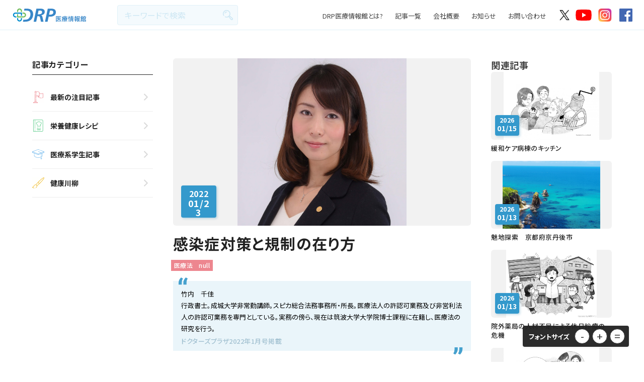

--- FILE ---
content_type: text/html; charset=UTF-8
request_url: https://www.drp.ne.jp/pickup_article/%E6%84%9F%E6%9F%93%E7%97%87%E5%AF%BE%E7%AD%96%E3%81%A8%E8%A6%8F%E5%88%B6%E3%81%AE%E5%9C%A8%E3%82%8A%E6%96%B9/
body_size: 58234
content:
<!DOCTYPE HTML>
<html lang="ja-JP">
<head>
	<meta charset="UTF-8">
	<meta http-equiv="Content-Type" content="text/html;charset=UTF-8">
	<meta name="description" content="DRP Healthcare magazineに掲載している、健康増進に役立つさまざま記事をピックアップし、公開しています。 また、健康レシピや読者の皆さまにご参加いただく健康川柳、レシピコンテストなどのコンテンツもございます。">
	<meta name="keywords" content="ドクターズプラザ,DRP,医療情報館,健康レシピ,健康川柳,情報信頼性評価制度,健康情報誌,女子大生レシピ">
	<meta name="viewport" content="width=device-width,user-scalable=yes,maximum-scale=2">
	<title>感染症対策と規制の在り方 | 	DRP医療情報館</title>
	<!-- ! css -->
	<link rel="stylesheet" type="text/css" href="https://www.drp.ne.jp/wp-content/themes/drp/css/library/slick.css">
	<link rel="stylesheet" type="text/css" href="https://www.drp.ne.jp/wp-content/themes/drp/css/library/slick-theme.css">
	<link rel="stylesheet" type="text/css" href="/wp-content/uploads/drp/css/style--web.css?20260127-1400">
	
	<!-- ! script -->
	<script src="//ajax.googleapis.com/ajax/libs/jquery/1.11.0/jquery.min.js"></script>
  <link rel="stylesheet" href="https://maxcdn.bootstrapcdn.com/font-awesome/4.7.0/css/font-awesome.min.css">
	<script src="//jpostal-1006.appspot.com/jquery.jpostal.js" type="text/javascript"></script>
	
	<!-- ! font -->
  <link href="https://fonts.googleapis.com/css?family=Lato" rel="stylesheet">
  <link href="https://fonts.googleapis.com/css2?family=Noto+Sans+JP:wght@300;400;500;700;900&display=swap" rel="stylesheet">
  
  
	

  <link rel="shortcut icon" href="https://www.drp.ne.jp/wp-content/themes/drp/img/favicon.ico">
  <link rel="apple-touch-icon" href="https://www.drp.ne.jp/wp-content/themes/drp/apple-touch-icon.png">
	<link rel="icon" href="https://www.drp.ne.jp/wp-content/themes/drp/img/favicon.png">
	

  <script src="https://www.drp.ne.jp/wp-content/themes/drp/js/all.js"></script>
  <script src="https://www.drp.ne.jp/wp-content/themes/drp/js/area_list.js"></script>
  <script src="https://www.drp.ne.jp/wp-content/themes/drp/js/slider.js"></script>
  <script src="https://www.drp.ne.jp/wp-content/themes/drp/js/jquery.inview.js"></script>
  <script src="https://www.drp.ne.jp/wp-content/themes/drp/js/map.js"></script>
  <script src="https://www.drp.ne.jp/wp-content/themes/drp/js/slick.min.js"></script>
  
  <script>
	  (function(i,s,o,g,r,a,m){i['GoogleAnalyticsObject']=r;i[r]=i[r]||function(){
	  (i[r].q=i[r].q||[]).push(arguments)},i[r].l=1*new Date();a=s.createElement(o),
	  m=s.getElementsByTagName(o)[0];a.async=1;a.src=g;m.parentNode.insertBefore(a,m)
	  })(window,document,'script','https://www.google-analytics.com/analytics.js','ga');
	
	  ga('create', 'UA-34135149-2', 'auto');
	  ga('send', 'pageview');
	
	</script>
  <meta name='robots' content='max-image-preview:large' />
<link rel='dns-prefetch' href='//static.addtoany.com' />
<link rel='dns-prefetch' href='//maps.googleapis.com' />
<script type="text/javascript">
/* <![CDATA[ */
window._wpemojiSettings = {"baseUrl":"https:\/\/s.w.org\/images\/core\/emoji\/15.0.3\/72x72\/","ext":".png","svgUrl":"https:\/\/s.w.org\/images\/core\/emoji\/15.0.3\/svg\/","svgExt":".svg","source":{"concatemoji":"https:\/\/www.drp.ne.jp\/wp-includes\/js\/wp-emoji-release.min.js?ver=6.5.7"}};
/*! This file is auto-generated */
!function(i,n){var o,s,e;function c(e){try{var t={supportTests:e,timestamp:(new Date).valueOf()};sessionStorage.setItem(o,JSON.stringify(t))}catch(e){}}function p(e,t,n){e.clearRect(0,0,e.canvas.width,e.canvas.height),e.fillText(t,0,0);var t=new Uint32Array(e.getImageData(0,0,e.canvas.width,e.canvas.height).data),r=(e.clearRect(0,0,e.canvas.width,e.canvas.height),e.fillText(n,0,0),new Uint32Array(e.getImageData(0,0,e.canvas.width,e.canvas.height).data));return t.every(function(e,t){return e===r[t]})}function u(e,t,n){switch(t){case"flag":return n(e,"\ud83c\udff3\ufe0f\u200d\u26a7\ufe0f","\ud83c\udff3\ufe0f\u200b\u26a7\ufe0f")?!1:!n(e,"\ud83c\uddfa\ud83c\uddf3","\ud83c\uddfa\u200b\ud83c\uddf3")&&!n(e,"\ud83c\udff4\udb40\udc67\udb40\udc62\udb40\udc65\udb40\udc6e\udb40\udc67\udb40\udc7f","\ud83c\udff4\u200b\udb40\udc67\u200b\udb40\udc62\u200b\udb40\udc65\u200b\udb40\udc6e\u200b\udb40\udc67\u200b\udb40\udc7f");case"emoji":return!n(e,"\ud83d\udc26\u200d\u2b1b","\ud83d\udc26\u200b\u2b1b")}return!1}function f(e,t,n){var r="undefined"!=typeof WorkerGlobalScope&&self instanceof WorkerGlobalScope?new OffscreenCanvas(300,150):i.createElement("canvas"),a=r.getContext("2d",{willReadFrequently:!0}),o=(a.textBaseline="top",a.font="600 32px Arial",{});return e.forEach(function(e){o[e]=t(a,e,n)}),o}function t(e){var t=i.createElement("script");t.src=e,t.defer=!0,i.head.appendChild(t)}"undefined"!=typeof Promise&&(o="wpEmojiSettingsSupports",s=["flag","emoji"],n.supports={everything:!0,everythingExceptFlag:!0},e=new Promise(function(e){i.addEventListener("DOMContentLoaded",e,{once:!0})}),new Promise(function(t){var n=function(){try{var e=JSON.parse(sessionStorage.getItem(o));if("object"==typeof e&&"number"==typeof e.timestamp&&(new Date).valueOf()<e.timestamp+604800&&"object"==typeof e.supportTests)return e.supportTests}catch(e){}return null}();if(!n){if("undefined"!=typeof Worker&&"undefined"!=typeof OffscreenCanvas&&"undefined"!=typeof URL&&URL.createObjectURL&&"undefined"!=typeof Blob)try{var e="postMessage("+f.toString()+"("+[JSON.stringify(s),u.toString(),p.toString()].join(",")+"));",r=new Blob([e],{type:"text/javascript"}),a=new Worker(URL.createObjectURL(r),{name:"wpTestEmojiSupports"});return void(a.onmessage=function(e){c(n=e.data),a.terminate(),t(n)})}catch(e){}c(n=f(s,u,p))}t(n)}).then(function(e){for(var t in e)n.supports[t]=e[t],n.supports.everything=n.supports.everything&&n.supports[t],"flag"!==t&&(n.supports.everythingExceptFlag=n.supports.everythingExceptFlag&&n.supports[t]);n.supports.everythingExceptFlag=n.supports.everythingExceptFlag&&!n.supports.flag,n.DOMReady=!1,n.readyCallback=function(){n.DOMReady=!0}}).then(function(){return e}).then(function(){var e;n.supports.everything||(n.readyCallback(),(e=n.source||{}).concatemoji?t(e.concatemoji):e.wpemoji&&e.twemoji&&(t(e.twemoji),t(e.wpemoji)))}))}((window,document),window._wpemojiSettings);
/* ]]> */
</script>
<style id='wp-emoji-styles-inline-css' type='text/css'>

	img.wp-smiley, img.emoji {
		display: inline !important;
		border: none !important;
		box-shadow: none !important;
		height: 1em !important;
		width: 1em !important;
		margin: 0 0.07em !important;
		vertical-align: -0.1em !important;
		background: none !important;
		padding: 0 !important;
	}
</style>
<link rel='stylesheet' id='wp-block-library-css' href='https://www.drp.ne.jp/wp-includes/css/dist/block-library/style.min.css?ver=6.5.7' type='text/css' media='all' />
<link rel='stylesheet' id='vk-filter-search-style-css' href='https://www.drp.ne.jp/wp-content/plugins/vk-filter-search/inc/filter-search/package/build/style.css?ver=2.11.2.0.0.0' type='text/css' media='all' />
<style id='classic-theme-styles-inline-css' type='text/css'>
/*! This file is auto-generated */
.wp-block-button__link{color:#fff;background-color:#32373c;border-radius:9999px;box-shadow:none;text-decoration:none;padding:calc(.667em + 2px) calc(1.333em + 2px);font-size:1.125em}.wp-block-file__button{background:#32373c;color:#fff;text-decoration:none}
</style>
<style id='global-styles-inline-css' type='text/css'>
body{--wp--preset--color--black: #000000;--wp--preset--color--cyan-bluish-gray: #abb8c3;--wp--preset--color--white: #ffffff;--wp--preset--color--pale-pink: #f78da7;--wp--preset--color--vivid-red: #cf2e2e;--wp--preset--color--luminous-vivid-orange: #ff6900;--wp--preset--color--luminous-vivid-amber: #fcb900;--wp--preset--color--light-green-cyan: #7bdcb5;--wp--preset--color--vivid-green-cyan: #00d084;--wp--preset--color--pale-cyan-blue: #8ed1fc;--wp--preset--color--vivid-cyan-blue: #0693e3;--wp--preset--color--vivid-purple: #9b51e0;--wp--preset--gradient--vivid-cyan-blue-to-vivid-purple: linear-gradient(135deg,rgba(6,147,227,1) 0%,rgb(155,81,224) 100%);--wp--preset--gradient--light-green-cyan-to-vivid-green-cyan: linear-gradient(135deg,rgb(122,220,180) 0%,rgb(0,208,130) 100%);--wp--preset--gradient--luminous-vivid-amber-to-luminous-vivid-orange: linear-gradient(135deg,rgba(252,185,0,1) 0%,rgba(255,105,0,1) 100%);--wp--preset--gradient--luminous-vivid-orange-to-vivid-red: linear-gradient(135deg,rgba(255,105,0,1) 0%,rgb(207,46,46) 100%);--wp--preset--gradient--very-light-gray-to-cyan-bluish-gray: linear-gradient(135deg,rgb(238,238,238) 0%,rgb(169,184,195) 100%);--wp--preset--gradient--cool-to-warm-spectrum: linear-gradient(135deg,rgb(74,234,220) 0%,rgb(151,120,209) 20%,rgb(207,42,186) 40%,rgb(238,44,130) 60%,rgb(251,105,98) 80%,rgb(254,248,76) 100%);--wp--preset--gradient--blush-light-purple: linear-gradient(135deg,rgb(255,206,236) 0%,rgb(152,150,240) 100%);--wp--preset--gradient--blush-bordeaux: linear-gradient(135deg,rgb(254,205,165) 0%,rgb(254,45,45) 50%,rgb(107,0,62) 100%);--wp--preset--gradient--luminous-dusk: linear-gradient(135deg,rgb(255,203,112) 0%,rgb(199,81,192) 50%,rgb(65,88,208) 100%);--wp--preset--gradient--pale-ocean: linear-gradient(135deg,rgb(255,245,203) 0%,rgb(182,227,212) 50%,rgb(51,167,181) 100%);--wp--preset--gradient--electric-grass: linear-gradient(135deg,rgb(202,248,128) 0%,rgb(113,206,126) 100%);--wp--preset--gradient--midnight: linear-gradient(135deg,rgb(2,3,129) 0%,rgb(40,116,252) 100%);--wp--preset--font-size--small: 13px;--wp--preset--font-size--medium: 20px;--wp--preset--font-size--large: 36px;--wp--preset--font-size--x-large: 42px;--wp--preset--spacing--20: 0.44rem;--wp--preset--spacing--30: 0.67rem;--wp--preset--spacing--40: 1rem;--wp--preset--spacing--50: 1.5rem;--wp--preset--spacing--60: 2.25rem;--wp--preset--spacing--70: 3.38rem;--wp--preset--spacing--80: 5.06rem;--wp--preset--shadow--natural: 6px 6px 9px rgba(0, 0, 0, 0.2);--wp--preset--shadow--deep: 12px 12px 50px rgba(0, 0, 0, 0.4);--wp--preset--shadow--sharp: 6px 6px 0px rgba(0, 0, 0, 0.2);--wp--preset--shadow--outlined: 6px 6px 0px -3px rgba(255, 255, 255, 1), 6px 6px rgba(0, 0, 0, 1);--wp--preset--shadow--crisp: 6px 6px 0px rgba(0, 0, 0, 1);}:where(.is-layout-flex){gap: 0.5em;}:where(.is-layout-grid){gap: 0.5em;}body .is-layout-flex{display: flex;}body .is-layout-flex{flex-wrap: wrap;align-items: center;}body .is-layout-flex > *{margin: 0;}body .is-layout-grid{display: grid;}body .is-layout-grid > *{margin: 0;}:where(.wp-block-columns.is-layout-flex){gap: 2em;}:where(.wp-block-columns.is-layout-grid){gap: 2em;}:where(.wp-block-post-template.is-layout-flex){gap: 1.25em;}:where(.wp-block-post-template.is-layout-grid){gap: 1.25em;}.has-black-color{color: var(--wp--preset--color--black) !important;}.has-cyan-bluish-gray-color{color: var(--wp--preset--color--cyan-bluish-gray) !important;}.has-white-color{color: var(--wp--preset--color--white) !important;}.has-pale-pink-color{color: var(--wp--preset--color--pale-pink) !important;}.has-vivid-red-color{color: var(--wp--preset--color--vivid-red) !important;}.has-luminous-vivid-orange-color{color: var(--wp--preset--color--luminous-vivid-orange) !important;}.has-luminous-vivid-amber-color{color: var(--wp--preset--color--luminous-vivid-amber) !important;}.has-light-green-cyan-color{color: var(--wp--preset--color--light-green-cyan) !important;}.has-vivid-green-cyan-color{color: var(--wp--preset--color--vivid-green-cyan) !important;}.has-pale-cyan-blue-color{color: var(--wp--preset--color--pale-cyan-blue) !important;}.has-vivid-cyan-blue-color{color: var(--wp--preset--color--vivid-cyan-blue) !important;}.has-vivid-purple-color{color: var(--wp--preset--color--vivid-purple) !important;}.has-black-background-color{background-color: var(--wp--preset--color--black) !important;}.has-cyan-bluish-gray-background-color{background-color: var(--wp--preset--color--cyan-bluish-gray) !important;}.has-white-background-color{background-color: var(--wp--preset--color--white) !important;}.has-pale-pink-background-color{background-color: var(--wp--preset--color--pale-pink) !important;}.has-vivid-red-background-color{background-color: var(--wp--preset--color--vivid-red) !important;}.has-luminous-vivid-orange-background-color{background-color: var(--wp--preset--color--luminous-vivid-orange) !important;}.has-luminous-vivid-amber-background-color{background-color: var(--wp--preset--color--luminous-vivid-amber) !important;}.has-light-green-cyan-background-color{background-color: var(--wp--preset--color--light-green-cyan) !important;}.has-vivid-green-cyan-background-color{background-color: var(--wp--preset--color--vivid-green-cyan) !important;}.has-pale-cyan-blue-background-color{background-color: var(--wp--preset--color--pale-cyan-blue) !important;}.has-vivid-cyan-blue-background-color{background-color: var(--wp--preset--color--vivid-cyan-blue) !important;}.has-vivid-purple-background-color{background-color: var(--wp--preset--color--vivid-purple) !important;}.has-black-border-color{border-color: var(--wp--preset--color--black) !important;}.has-cyan-bluish-gray-border-color{border-color: var(--wp--preset--color--cyan-bluish-gray) !important;}.has-white-border-color{border-color: var(--wp--preset--color--white) !important;}.has-pale-pink-border-color{border-color: var(--wp--preset--color--pale-pink) !important;}.has-vivid-red-border-color{border-color: var(--wp--preset--color--vivid-red) !important;}.has-luminous-vivid-orange-border-color{border-color: var(--wp--preset--color--luminous-vivid-orange) !important;}.has-luminous-vivid-amber-border-color{border-color: var(--wp--preset--color--luminous-vivid-amber) !important;}.has-light-green-cyan-border-color{border-color: var(--wp--preset--color--light-green-cyan) !important;}.has-vivid-green-cyan-border-color{border-color: var(--wp--preset--color--vivid-green-cyan) !important;}.has-pale-cyan-blue-border-color{border-color: var(--wp--preset--color--pale-cyan-blue) !important;}.has-vivid-cyan-blue-border-color{border-color: var(--wp--preset--color--vivid-cyan-blue) !important;}.has-vivid-purple-border-color{border-color: var(--wp--preset--color--vivid-purple) !important;}.has-vivid-cyan-blue-to-vivid-purple-gradient-background{background: var(--wp--preset--gradient--vivid-cyan-blue-to-vivid-purple) !important;}.has-light-green-cyan-to-vivid-green-cyan-gradient-background{background: var(--wp--preset--gradient--light-green-cyan-to-vivid-green-cyan) !important;}.has-luminous-vivid-amber-to-luminous-vivid-orange-gradient-background{background: var(--wp--preset--gradient--luminous-vivid-amber-to-luminous-vivid-orange) !important;}.has-luminous-vivid-orange-to-vivid-red-gradient-background{background: var(--wp--preset--gradient--luminous-vivid-orange-to-vivid-red) !important;}.has-very-light-gray-to-cyan-bluish-gray-gradient-background{background: var(--wp--preset--gradient--very-light-gray-to-cyan-bluish-gray) !important;}.has-cool-to-warm-spectrum-gradient-background{background: var(--wp--preset--gradient--cool-to-warm-spectrum) !important;}.has-blush-light-purple-gradient-background{background: var(--wp--preset--gradient--blush-light-purple) !important;}.has-blush-bordeaux-gradient-background{background: var(--wp--preset--gradient--blush-bordeaux) !important;}.has-luminous-dusk-gradient-background{background: var(--wp--preset--gradient--luminous-dusk) !important;}.has-pale-ocean-gradient-background{background: var(--wp--preset--gradient--pale-ocean) !important;}.has-electric-grass-gradient-background{background: var(--wp--preset--gradient--electric-grass) !important;}.has-midnight-gradient-background{background: var(--wp--preset--gradient--midnight) !important;}.has-small-font-size{font-size: var(--wp--preset--font-size--small) !important;}.has-medium-font-size{font-size: var(--wp--preset--font-size--medium) !important;}.has-large-font-size{font-size: var(--wp--preset--font-size--large) !important;}.has-x-large-font-size{font-size: var(--wp--preset--font-size--x-large) !important;}
.wp-block-navigation a:where(:not(.wp-element-button)){color: inherit;}
:where(.wp-block-post-template.is-layout-flex){gap: 1.25em;}:where(.wp-block-post-template.is-layout-grid){gap: 1.25em;}
:where(.wp-block-columns.is-layout-flex){gap: 2em;}:where(.wp-block-columns.is-layout-grid){gap: 2em;}
.wp-block-pullquote{font-size: 1.5em;line-height: 1.6;}
</style>
<link rel='stylesheet' id='wpavefrsz-style-css' href='https://www.drp.ne.jp/wp-content/plugins/easy-font-resize/style.css?ver=1.0.15' type='text/css' media='all' />
<link rel='stylesheet' id='toc-screen-css' href='https://www.drp.ne.jp/wp-content/plugins/table-of-contents-plus/screen.min.css?ver=2406' type='text/css' media='all' />
<link rel='stylesheet' id='google-maps-builder-plugin-styles-css' href='https://www.drp.ne.jp/wp-content/plugins/google-maps-builder/vendor/wordimpress/maps-builder-core/assets/css/google-maps-builder.min.css?ver=2.1.2' type='text/css' media='all' />
<link rel='stylesheet' id='google-maps-builder-map-icons-css' href='https://www.drp.ne.jp/wp-content/plugins/google-maps-builder/vendor/wordimpress/maps-builder-core/includes/libraries/map-icons/css/map-icons.css?ver=2.1.2' type='text/css' media='all' />
<link rel='stylesheet' id='addtoany-css' href='https://www.drp.ne.jp/wp-content/plugins/add-to-any/addtoany.min.css?ver=1.16' type='text/css' media='all' />
<script type="text/javascript" id="addtoany-core-js-before">
/* <![CDATA[ */
window.a2a_config=window.a2a_config||{};a2a_config.callbacks=[];a2a_config.overlays=[];a2a_config.templates={};a2a_localize = {
	Share: "共有",
	Save: "ブックマーク",
	Subscribe: "購読",
	Email: "メール",
	Bookmark: "ブックマーク",
	ShowAll: "すべて表示する",
	ShowLess: "小さく表示する",
	FindServices: "サービスを探す",
	FindAnyServiceToAddTo: "追加するサービスを今すぐ探す",
	PoweredBy: "Powered by",
	ShareViaEmail: "メールでシェアする",
	SubscribeViaEmail: "メールで購読する",
	BookmarkInYourBrowser: "ブラウザにブックマーク",
	BookmarkInstructions: "このページをブックマークするには、 Ctrl+D または \u2318+D を押下。",
	AddToYourFavorites: "お気に入りに追加",
	SendFromWebOrProgram: "任意のメールアドレスまたはメールプログラムから送信",
	EmailProgram: "メールプログラム",
	More: "詳細&#8230;",
	ThanksForSharing: "共有ありがとうございます !",
	ThanksForFollowing: "フォローありがとうございます !"
};
/* ]]> */
</script>
<script type="text/javascript" async src="https://static.addtoany.com/menu/page.js" id="addtoany-core-js"></script>
<script type="text/javascript" src="https://www.drp.ne.jp/wp-includes/js/jquery/jquery.min.js?ver=3.7.1" id="jquery-core-js"></script>
<script type="text/javascript" src="https://www.drp.ne.jp/wp-includes/js/jquery/jquery-migrate.min.js?ver=3.4.1" id="jquery-migrate-js"></script>
<script type="text/javascript" async src="https://www.drp.ne.jp/wp-content/plugins/add-to-any/addtoany.min.js?ver=1.1" id="addtoany-jquery-js"></script>
<script type="text/javascript" src="https://maps.googleapis.com/maps/api/js?v=3.exp&amp;libraries=places&amp;key=AIzaSyCqzwhuXmZQy5J7J-4_-TUV_4TfpZT2iyU&amp;ver=6.5.7" id="google-maps-builder-gmaps-js"></script>
<link rel="https://api.w.org/" href="https://www.drp.ne.jp/wp-json/" /><link rel="EditURI" type="application/rsd+xml" title="RSD" href="https://www.drp.ne.jp/xmlrpc.php?rsd" />
<meta name="generator" content="WordPress 6.5.7" />
<link rel="canonical" href="https://www.drp.ne.jp/pickup_article/%e6%84%9f%e6%9f%93%e7%97%87%e5%af%be%e7%ad%96%e3%81%a8%e8%a6%8f%e5%88%b6%e3%81%ae%e5%9c%a8%e3%82%8a%e6%96%b9/" />
<link rel='shortlink' href='https://www.drp.ne.jp/?p=8634' />
<link rel="alternate" type="application/json+oembed" href="https://www.drp.ne.jp/wp-json/oembed/1.0/embed?url=https%3A%2F%2Fwww.drp.ne.jp%2Fpickup_article%2F%25e6%2584%259f%25e6%259f%2593%25e7%2597%2587%25e5%25af%25be%25e7%25ad%2596%25e3%2581%25a8%25e8%25a6%258f%25e5%2588%25b6%25e3%2581%25ae%25e5%259c%25a8%25e3%2582%258a%25e6%2596%25b9%2F" />
<link rel="alternate" type="text/xml+oembed" href="https://www.drp.ne.jp/wp-json/oembed/1.0/embed?url=https%3A%2F%2Fwww.drp.ne.jp%2Fpickup_article%2F%25e6%2584%259f%25e6%259f%2593%25e7%2597%2587%25e5%25af%25be%25e7%25ad%2596%25e3%2581%25a8%25e8%25a6%258f%25e5%2588%25b6%25e3%2581%25ae%25e5%259c%25a8%25e3%2582%258a%25e6%2596%25b9%2F&#038;format=xml" />
<meta property="og:title" content="感染症対策と規制の在り方" />
<meta property="og:description" content="医療法（17）／諸外国の動向を踏まえて（２） 新型コロナウイルスの感染者数は、８月末のおよそ２万５千人（一日当たりの新規感染者数）をピークに減少し、10月24日には２３６人と大幅に減少しました。今回は" />
<meta property="og:type" content="article" />
<meta property="og:url" content="https://www.drp.ne.jp/pickup_article/%e6%84%9f%e6%9f%93%e7%97%87%e5%af%be%e7%ad%96%e3%81%a8%e8%a6%8f%e5%88%b6%e3%81%ae%e5%9c%a8%e3%82%8a%e6%96%b9/" />
<meta property="og:image" content="https://www.drp.ne.jp/wp-content/uploads/2018/04/e761e4f7cdc0b4551c948838e5c32360.jpg" />
<meta property="og:site_name" content="DRP医療情報館" />
<meta name="twitter:card" content="summary_large_image" />
<meta name="twitter:site" content="ツイッターのアカウント名" />
<meta property="og:locale" content="ja_JP" />
<style id="wpforms-css-vars-root">
				:root {
					--wpforms-field-border-radius: 3px;
--wpforms-field-border-style: solid;
--wpforms-field-border-size: 1px;
--wpforms-field-background-color: #ffffff;
--wpforms-field-border-color: rgba( 0, 0, 0, 0.25 );
--wpforms-field-border-color-spare: rgba( 0, 0, 0, 0.25 );
--wpforms-field-text-color: rgba( 0, 0, 0, 0.7 );
--wpforms-field-menu-color: #ffffff;
--wpforms-label-color: rgba( 0, 0, 0, 0.85 );
--wpforms-label-sublabel-color: rgba( 0, 0, 0, 0.55 );
--wpforms-label-error-color: #d63637;
--wpforms-button-border-radius: 3px;
--wpforms-button-border-style: none;
--wpforms-button-border-size: 1px;
--wpforms-button-background-color: #066aab;
--wpforms-button-border-color: #066aab;
--wpforms-button-text-color: #ffffff;
--wpforms-page-break-color: #066aab;
--wpforms-background-image: none;
--wpforms-background-position: center center;
--wpforms-background-repeat: no-repeat;
--wpforms-background-size: cover;
--wpforms-background-width: 100px;
--wpforms-background-height: 100px;
--wpforms-background-color: rgba( 0, 0, 0, 0 );
--wpforms-background-url: none;
--wpforms-container-padding: 0px;
--wpforms-container-border-style: none;
--wpforms-container-border-width: 1px;
--wpforms-container-border-color: #000000;
--wpforms-container-border-radius: 3px;
--wpforms-field-size-input-height: 43px;
--wpforms-field-size-input-spacing: 15px;
--wpforms-field-size-font-size: 16px;
--wpforms-field-size-line-height: 19px;
--wpforms-field-size-padding-h: 14px;
--wpforms-field-size-checkbox-size: 16px;
--wpforms-field-size-sublabel-spacing: 5px;
--wpforms-field-size-icon-size: 1;
--wpforms-label-size-font-size: 16px;
--wpforms-label-size-line-height: 19px;
--wpforms-label-size-sublabel-font-size: 14px;
--wpforms-label-size-sublabel-line-height: 17px;
--wpforms-button-size-font-size: 17px;
--wpforms-button-size-height: 41px;
--wpforms-button-size-padding-h: 15px;
--wpforms-button-size-margin-top: 10px;
--wpforms-container-shadow-size-box-shadow: none;

				}
			</style>   
</head>

<body class="l-body ">
	<div id="fb-root"></div>
	<script>(function(d, s, id) {
	  var js, fjs = d.getElementsByTagName(s)[0];
	  if (d.getElementById(id)) return;
	  js = d.createElement(s); js.id = id;
	  js.src = "//connect.facebook.net/ja_JP/sdk.js#xfbml=1&version=v2.10";
	  fjs.parentNode.insertBefore(js, fjs);
	}(document, 'script', 'facebook-jssdk'));</script>
	
	<script type="text/javascript">
	   $(window).ready( function() {
	      $('#postcode1').jpostal({
	         postcode : [
	            '#postcode1'
	         ],
	         address : {
	            '#address1'  : '%3',
	            '#address2'  : '%4%5'
	         }
	      });
	   });
	</script>
  
  <header class="l-header">
    <div class="p-header">
      <!-- ! ロゴ -->
      <a href="https://www.drp.ne.jp" class="p-header__logo"><img src="https://www.drp.ne.jp/wp-content/themes/drp/img/logo.svg"></a>
      <!-- ! 検索フォーム -->
      <form role="search" method="get" id="searchform" action="https://www.drp.ne.jp" class="p-header__search">
        <label>
          <input type="text" value="" name="s" class="s" placeholder="キーワードで検索">
          <input type="submit" class="searchsubmit">
        </label>
      </form>
      <div class="p-header__nav">
        <!-- ! ヘッダーナビ -->
        <ul class="p-header__list">
          <li class="p-header__list__item">
            <a href="https://www.drp.ne.jp/about/">DRP医療情報館とは?</a>
          </li>
          <li class="p-header__list__item">
            <a href="https://www.drp.ne.jp/">記事一覧</a>
          </li>
          <li class="p-header__list__item">
            <a href="https://www.drp.ne.jp/company/">会社概要</a>
          </li>
          <li class="p-header__list__item">
            <a href="https://www.drp.ne.jp/news/">お知らせ</a>
          </li>
          <li class="p-header__list__item">
            <a href="https://www.drp.ne.jp/contact/">お問い合わせ</a>
          </li>
        </ul> 
        <!-- ! SNSボタン -->
        <div class="p-header__sns">
          <a href="https://twitter.com/mzo_drp" target="_blank" class="p-header__sns__item p-header__sns__item--x"><img src="https://www.drp.ne.jp/wp-content/themes/drp/img/icon/sns--x.png"></a>
          <a href="https://www.youtube.com/@user-lo1wc9ez1k" target="_blank" class="p-header__sns__item p-header__sns__item--youtube"><img src="https://www.drp.ne.jp/wp-content/themes/drp/img/icon/sns--youtube.svg"></a>
          <a href="https://www.instagram.com/doctorsplaza/?hl=ja" target="_blank" class="p-header__sns__item p-header__sns__item--insta"><img src="https://www.drp.ne.jp/wp-content/themes/drp/img/icon/sns--insta.svg"></a>
          <a href="https://www.facebook.com/hcp.drp/" target="_blank" class="p-header__sns__item p-header__sns__item--facebook"><img src="https://www.drp.ne.jp/wp-content/themes/drp/img/icon/sns--facebook.svg"></a>
        </div>    
      </div>  
      <!-- ! スマホメニューボタン -->
      <div class="p-header__menu">
        <div class="p-header__menu__barWrap">
          <div class="p-header__menu__bar"></div>
          <div class="p-header__menu__bar"></div>
          <div class="p-header__menu__bar"></div>
        </div>
        <p class="p-header__menu__title">MENU</p>
      </div>
      <div class="p-header__mobile">
        <div class="p-header__mobile__nav">
          <p class="p-header__mobile__nav__title">記事カテゴリー</p>
          <ul class="p-header__mobile__nav__list p-header__mobile__nav__list--article">
            <li>
              <a href="https://www.drp.ne.jp/pickup_articles/" class="p-header__mobile__nav__list__item p-header__mobile__nav__list__item--featured">
                最新の注目記事
                <span class="p-status__new"></span>
              </a>
            </li>
            <li>
              <a href="https://www.drp.ne.jp/recipe/" class="p-header__mobile__nav__list__item p-header__mobile__nav__list__item--recipe">
                栄養健康レシピ
              </a>
            </li>
            <li>
              <a href="https://www.drp.ne.jp/medical_students/" class="p-header__mobile__nav__list__item p-header__mobile__nav__list__item--student">
                医療系学生記事
              </a>
            </li>
            <li>
              <a href="https://www.drp.ne.jp/senryu" class="p-header__mobile__nav__list__item p-header__mobile__nav__list__item--senryu">
                健康川柳
              </a>
            </li>
          </ul>
          <ul class="p-header__mobile__nav__list">
            <li>
              <a class="p-header__mobile__nav__list__item" href="https://www.drp.ne.jp/about/">DRP医療情報館とは?</a>
            </li>
            <li>
              <a class="p-header__mobile__nav__list__item" href="https://www.drp.ne.jp/company/">会社概要</a>
            </li>
            <li>
              <a class="p-header__mobile__nav__list__item" href="https://www.drp.ne.jp/news/">お知らせ</a>
            </li>
            <li>
              <a class="p-header__mobile__nav__list__item" href="https://www.drp.ne.jp/contact/">お問い合わせ</a>
            </li>
          </ul>
        </div>
      </div>
    </div>       
  </header>
	
	
  <main class="l-main">
    <div class="p-page p-page--single">
      <div class="p-page__body">
        <div class="p-single p-single--pickup">
          <div class="p-single__aside">
            <!-- ! 記事カテゴリー -->
            <div class="p-single__aside__box">
              <div class="p-single__aside__box__head">
                <p class="p-single__aside__box__head__title">記事カテゴリー</p>
              </div>
              <div class="p-single__aside__box__body">
                <ul class="p-single__aside__articleCategory__list">
                  <li>
                    <a href="https://www.drp.ne.jp/pickup_articles/" class="p-single__aside__articleCategory__list__item p-single__aside__articleCategory__list__item--featured">
                      最新の注目記事
                      <span class="p-status__new"></span>
                    </a>
                  </li>
                  <li>
                    <a href="https://www.drp.ne.jp/recipe/" class="p-single__aside__articleCategory__list__item p-single__aside__articleCategory__list__item--recipe">
                      栄養健康レシピ
                    </a>
                  </li>
                  <li>
                    <a href="https://www.drp.ne.jp/medical_students/" class="p-single__aside__articleCategory__list__item p-single__aside__articleCategory__list__item--student">
                      医療系学生記事
                    </a>
                  </li>
                  <li>
                    <a href="https://www.drp.ne.jp/senryu" class="p-single__aside__articleCategory__list__item p-single__aside__articleCategory__list__item--senryu">
                      健康川柳
                    </a>
                  </li>
                </ul>             
              </div>
            </div>
          </div>
          <div class="l-container">
            <div class="p-single__head">
              <!-- ! メインビジュアル -->
              <div class="p-single__image">
                <div class="c-image c-image--wide" style="background: #F2F2F2 url(https://www.drp.ne.jp/wp-content/uploads/2018/04/e761e4f7cdc0b4551c948838e5c32360.jpg)no-repeat center;">
                  <div class="p-single__image__date">
                    <p class="year">2022</p>
                    <p class="day">01/23</p>
                  </div>
                </div>
              </div>
            </div>
            <div class="p-single__body">
              <!-- ! タイトル -->
              <p class="p-single__body__title">感染症対策と規制の在り方</p>
              <!-- ! ステータス -->
              <ul class="p-status__list">
                                  <li class="p-stauts__list__item">
                    <p class="p-status p-status--red">医療法</p>                
                  </li>
                                                  <li class="p-stauts__list__item">
                    <p class="p-status p-status--red">null</p>               
                  </li>
                              </ul>   
              <!-- ! 概要 -->   
              <div class="p-single__body__overview">
                竹内　千佳<br />
行政書士。成城大学非常勤講師。スピカ総合法務事務所・所長。医療法人の許認可業務及び非営利法人の許認可業務を専門としている。実務の傍ら、現在は筑波大学大学院博士課程に在籍し、医療法の研究を行う。                <p class="p-single__body__overview__books">ドクターズプラザ2022年1月号掲載</p>
              </div>       
              <!-- ! コンテンツ -->
              <div class="p-single__body__contents">
                <div class="addtoany_share_save_container addtoany_content addtoany_content_top"><div class="a2a_kit a2a_kit_size_32 addtoany_list" data-a2a-url="https://www.drp.ne.jp/pickup_article/%e6%84%9f%e6%9f%93%e7%97%87%e5%af%be%e7%ad%96%e3%81%a8%e8%a6%8f%e5%88%b6%e3%81%ae%e5%9c%a8%e3%82%8a%e6%96%b9/" data-a2a-title="感染症対策と規制の在り方"><a class="a2a_button_facebook" href="https://www.addtoany.com/add_to/facebook?linkurl=https%3A%2F%2Fwww.drp.ne.jp%2Fpickup_article%2F%25e6%2584%259f%25e6%259f%2593%25e7%2597%2587%25e5%25af%25be%25e7%25ad%2596%25e3%2581%25a8%25e8%25a6%258f%25e5%2588%25b6%25e3%2581%25ae%25e5%259c%25a8%25e3%2582%258a%25e6%2596%25b9%2F&amp;linkname=%E6%84%9F%E6%9F%93%E7%97%87%E5%AF%BE%E7%AD%96%E3%81%A8%E8%A6%8F%E5%88%B6%E3%81%AE%E5%9C%A8%E3%82%8A%E6%96%B9" title="Facebook" rel="nofollow noopener" target="_blank"></a><a class="a2a_button_x" href="https://www.addtoany.com/add_to/x?linkurl=https%3A%2F%2Fwww.drp.ne.jp%2Fpickup_article%2F%25e6%2584%259f%25e6%259f%2593%25e7%2597%2587%25e5%25af%25be%25e7%25ad%2596%25e3%2581%25a8%25e8%25a6%258f%25e5%2588%25b6%25e3%2581%25ae%25e5%259c%25a8%25e3%2582%258a%25e6%2596%25b9%2F&amp;linkname=%E6%84%9F%E6%9F%93%E7%97%87%E5%AF%BE%E7%AD%96%E3%81%A8%E8%A6%8F%E5%88%B6%E3%81%AE%E5%9C%A8%E3%82%8A%E6%96%B9" title="X" rel="nofollow noopener" target="_blank"></a></div></div><h1>医療法（17）／諸外国の動向を踏まえて（２）</h1>
<p>新型コロナウイルスの感染者数は、８月末のおよそ２万５千人（一日当たりの新規感染者数）をピークに減少し、10月24日には２３６人と大幅に減少しました。今回は、感染症対策と規制の在り方について、各国の政策を比較しつつ検討してみたいと思います。</p>
<div id="toc_container" class="no_bullets"><p class="toc_title">Contents</p><ul class="toc_list"><li><a href="#i"><span class="toc_number toc_depth_1">1</span> 日本の感染症対策と感染状況</a></li><li><a href="#i-2"><span class="toc_number toc_depth_1">2</span> 諸外国の感染症対策と感染状況</a></li><li><a href="#i-3"><span class="toc_number toc_depth_1">3</span> 規制の厳格性と感染対策の相関関係</a></li></ul></div>
<h2><span id="i">日本の感染症対策と感染状況</span></h2>
<p>東京都や大阪府の４都府県に発出されていた第３回緊急事態宣言（令和３年４月23日発出）は、対象地域の増減、期間の延長を繰り返しながら、２０２１年９月30日に全地域で解除されました。東京都では、２０２１年１月から現在までの２９７日中、その７割以上である２１０日が緊急事態宣言下だったということになります。</p>
<p>緊急事態宣言は、特措法に基づき発令されるもので、対象地域の都道府県知事は、不要不急の外出の自粛や、店舗の営業時間短縮、休業要請等を行うことができます。ただし、これらはあくまで要請であり、任意のお願いにすぎません。自粛要請に従わない場合には、命令を発令し、違反者には30万円以下の過料を科すことができますが、これは行政罰であり、刑罰ではありません。日本は、強制力を持たない自主規制によって、ロックダウンを行ったといえます。</p>
<h2><span id="i-2">諸外国の感染症対策と感染状況</span></h2>
<p>一方、諸外国では、ロックダウン時には刑罰を伴う強制力を持たせることが多くあります。ロックダウンが発令されると、基本的に不必要な外出は禁止され、違反者には罰金や逮捕などの刑事罰が科せられます。各国の一例を見てみましょう。フランスでは、食料品店や薬局、医療機関以外の店舗が閉鎖され、その他の業種は基本的にテレワークとなり、外出が禁止されました。運動や買い物のための外出には、許可証を携帯することが求められ、外出範囲もパリでは５００ｍ以内、１時間以内という制限が課せられました。違反者には、罰金として最大１５００ユーロ（およそ18万円）、さらに累犯者にはおよそ44万円の罰金と６カ月間の禁固刑も科せられます。イタリアやスペインなどの欧州諸国も、おおよそこうした規制を採っています。なお、ドイツは外出制限を比較的弱めにして、接触禁止に重点を置いた規制をしています。</p>
<p>アメリカでは、各州によって規制内容や違反者への罰則の有無、程度が異なります。連邦制を採るアメリカでは、私権制限の権限は州知事にあるためです。大統領が発令する国家非常事態宣言は、あくまで推奨にとどまります。当該宣言を受け、50州中20州以上の州では、外出禁止命令が出されました。内容は各州で異なりますが、例えば、ニューヨーク州では、医療機関や食料品店等の業種を除き、在宅勤務を義務付け、違反した事業者には罰金を科しました。</p>
<p>前述した例と同じく、外出禁止、違反者への罰則を設けていたイギリスは、新型コロナとの共生へと路線を変更し、２０２１年７月にロックダウンを全面解除しました。ボリス・ジョンソン首相は、声明の中でウイルスとの共存を指摘した上で、今後は法律による強制より、個人の判断が重要だと述べ、政府による情報提供や各種ガイダンスの更新を宣言しました。残念ながらイギリスでは、ロックダウン解除後の8月に新規感染者数が2万人台となったものの、10月21日には5万人を超え、規制撤廃後最も高い水準となっています。</p>
<h2><span id="i-3">規制の厳格性と感染対策の相関関係</span></h2>
<p>日本で感染者数が急減した理由として、専門家からいくつかの要因が挙げられていますが、はっきりとした根拠は分かっていません。イギリスのメディアでは、この日本の状況を「謎めいた減少」と表現しています。減少要因として、ワクチン接種率の増加やマスク着用率の高さが挙げられていますが、規制の在り方とは相関関係があったのでしょうか。強制力を伴う規制によって感染を抑えられた国は、あったといえるでしょう。イギリスの例を見ると、強制力がなくなったことで感染が増えていると見ることもできそうです。一方で、日本のように強制力を伴わずとも感染が減少する国もあり、一概に規制の厳格性が感染対策と相関関係にあると言うことはできません。</p>
<p>感染拡大に際し、各国に比較して強制力を伴わない日本の政策には、批判の声が上がりました。また、強制ではなく任意であることから、補償が担保されていないことも批判を強めた要因であったように思います。しかし、だからといってこれまでの政策を一転し、強制力を持たせた政策に変更することで、感染症対策は奏功したのでしょうか。コロナ関連法改正において、刑事罰を盛り込むことの議論を踏まえると、国民の反発は必至であったように思います。</p>
<p>各国の文化や風習、国民性、価値観の違いと土壌が異なるため、唯一の正解というものはありません。日本の感染状況は、幸いにも現在急速に減少していますが、今後の感染率は上昇するかもしれず、感染対策として正しいといえるのかは、現時点では分かりません。とはいえ、これまで日本が刑事罰による制裁を背景に、強制力を伴うロックダウン政策を採らなかったことは、誤りではなかったのかもしれません。新型コロナウイルス対策に限らず、これからの感染症対策を考える上で、私権制限との関係については、今後も議論を続けてほしいと思います。</p>
<div class="addtoany_share_save_container addtoany_content addtoany_content_bottom"><div class="a2a_kit a2a_kit_size_32 addtoany_list" data-a2a-url="https://www.drp.ne.jp/pickup_article/%e6%84%9f%e6%9f%93%e7%97%87%e5%af%be%e7%ad%96%e3%81%a8%e8%a6%8f%e5%88%b6%e3%81%ae%e5%9c%a8%e3%82%8a%e6%96%b9/" data-a2a-title="感染症対策と規制の在り方"><a class="a2a_button_facebook" href="https://www.addtoany.com/add_to/facebook?linkurl=https%3A%2F%2Fwww.drp.ne.jp%2Fpickup_article%2F%25e6%2584%259f%25e6%259f%2593%25e7%2597%2587%25e5%25af%25be%25e7%25ad%2596%25e3%2581%25a8%25e8%25a6%258f%25e5%2588%25b6%25e3%2581%25ae%25e5%259c%25a8%25e3%2582%258a%25e6%2596%25b9%2F&amp;linkname=%E6%84%9F%E6%9F%93%E7%97%87%E5%AF%BE%E7%AD%96%E3%81%A8%E8%A6%8F%E5%88%B6%E3%81%AE%E5%9C%A8%E3%82%8A%E6%96%B9" title="Facebook" rel="nofollow noopener" target="_blank"></a><a class="a2a_button_x" href="https://www.addtoany.com/add_to/x?linkurl=https%3A%2F%2Fwww.drp.ne.jp%2Fpickup_article%2F%25e6%2584%259f%25e6%259f%2593%25e7%2597%2587%25e5%25af%25be%25e7%25ad%2596%25e3%2581%25a8%25e8%25a6%258f%25e5%2588%25b6%25e3%2581%25ae%25e5%259c%25a8%25e3%2582%258a%25e6%2596%25b9%2F&amp;linkname=%E6%84%9F%E6%9F%93%E7%97%87%E5%AF%BE%E7%AD%96%E3%81%A8%E8%A6%8F%E5%88%B6%E3%81%AE%E5%9C%A8%E3%82%8A%E6%96%B9" title="X" rel="nofollow noopener" target="_blank"></a></div></div>	
              </div>
              <!-- ! 広告画像 -->
                            <!-- ! 一覧へ戻る -->
              <div class="p-buttonWrap p-buttonWrap--center">
                <a href="https://www.drp.ne.jp/pickup_articles/" class="c-button c-button--line">一覧へ戻る</a>
              </div>
            </div>
          </div>
          <!-- ! 関連記事 -->
          <div class="p-single__related p-single__related--aside">
            <div class="p-single__related__head">
              <p class="p-single__related__head__title">関連記事</p>
            </div>
            <div class="p-single__related__body">
              <ul class="p-article p-article--date">
                                                
                    
                <li>
                  <div class="p-article__item">
                    <a href="https://www.drp.ne.jp/pickup_article/%e7%b7%a9%e5%92%8c%e3%82%b1%e3%82%a2%e7%97%85%e6%a3%9f%e3%81%ae%e3%82%ad%e3%83%83%e3%83%81%e3%83%b3/"></a>
                    <div class="p-article__item__image">
                      <div class="c-image c-image--wide" style="background: #F2F2F2 url(https://www.drp.ne.jp/wp-content/uploads/2025/12/29d5e38760be81440c4e80955245f2d0-scaled.jpeg)no-repeat center;">
                        <div class="p-article__item__image__date">
                          <p class="year">2026</p>
                          <p class="day">01/15</p>
                        </div>
                      </div>
                    </div>
                    <div class="p-article__item__text">
                      <div class="p-article__item__text__date">
                        <p class="year">2026</p>
                        <p class="day">01/15</p>
                      </div>
                      <div class="p-article__item__text__info">
                        <p class="p-status p-status--red">緩和ケア</p>
                        <p class="p-article__item__text__title">緩和ケア病棟のキッチン</p>
                      </div>
                    </div>
                  </div>
                </li>
                    
                <li>
                  <div class="p-article__item">
                    <a href="https://www.drp.ne.jp/pickup_article/%e9%ad%85%e5%9c%b0%e6%8e%a2%e7%b4%a2%e3%80%80%e4%ba%ac%e9%83%bd%e5%ba%9c%e4%ba%ac%e4%b8%b9%e5%be%8c%e5%b8%82/"></a>
                    <div class="p-article__item__image">
                      <div class="c-image c-image--wide" style="background: #F2F2F2 url(https://www.drp.ne.jp/wp-content/uploads/2025/11/f9de34d85deb524622e68ab58251201e-scaled.jpg)no-repeat center;">
                        <div class="p-article__item__image__date">
                          <p class="year">2026</p>
                          <p class="day">01/13</p>
                        </div>
                      </div>
                    </div>
                    <div class="p-article__item__text">
                      <div class="p-article__item__text__date">
                        <p class="year">2026</p>
                        <p class="day">01/13</p>
                      </div>
                      <div class="p-article__item__text__info">
                        <p class="p-status p-status--red">魅地探索</p>
                        <p class="p-article__item__text__title">魅地探索　京都府京丹後市</p>
                      </div>
                    </div>
                  </div>
                </li>
                    
                <li>
                  <div class="p-article__item">
                    <a href="https://www.drp.ne.jp/pickup_article/%e9%99%a2%e5%a4%96%e8%96%ac%e5%b1%80%e3%81%ae%e4%ba%ba%e6%9d%90%e4%b8%8d%e8%b6%b3%e3%81%ab%e3%82%88%e3%82%8b%e4%bc%91%e6%97%a5%e8%a8%ba%e7%99%82%e3%81%ae%e5%8d%b1%e6%a9%9f/"></a>
                    <div class="p-article__item__image">
                      <div class="c-image c-image--wide" style="background: #F2F2F2 url(https://www.drp.ne.jp/wp-content/uploads/2025/12/9fcf4920a50ef369ea1cefded8b09184.jpg)no-repeat center;">
                        <div class="p-article__item__image__date">
                          <p class="year">2026</p>
                          <p class="day">01/13</p>
                        </div>
                      </div>
                    </div>
                    <div class="p-article__item__text">
                      <div class="p-article__item__text__date">
                        <p class="year">2026</p>
                        <p class="day">01/13</p>
                      </div>
                      <div class="p-article__item__text__info">
                        <p class="p-status p-status--red">地域医療</p>
                        <p class="p-article__item__text__title">院外薬局の人材不足による休日診療の危機</p>
                      </div>
                    </div>
                  </div>
                </li>
                    
                <li>
                  <div class="p-article__item">
                    <a href="https://www.drp.ne.jp/pickup_article/%e9%96%8b%e6%a5%ad%e5%8a%a9%e7%94%a3%e5%b8%ab/"></a>
                    <div class="p-article__item__image">
                      <div class="c-image c-image--wide" style="background: #F2F2F2 url(https://www.drp.ne.jp/wp-content/uploads/2025/11/9f8461c9f7b35b78747c3838d38a27be-scaled.jpeg)no-repeat center;">
                        <div class="p-article__item__image__date">
                          <p class="year">2026</p>
                          <p class="day">01/09</p>
                        </div>
                      </div>
                    </div>
                    <div class="p-article__item__text">
                      <div class="p-article__item__text__date">
                        <p class="year">2026</p>
                        <p class="day">01/09</p>
                      </div>
                      <div class="p-article__item__text__info">
                        <p class="p-status p-status--red">助産師のお仕事</p>
                        <p class="p-article__item__text__title">開業助産師</p>
                      </div>
                    </div>
                  </div>
                </li>
                                              </ul>
            </div>
          </div>
        </div>
      </div>
    </div>
  </main>
  
  
    <footer class="l-footer">
      <div class="p-footer">
        <!-- ! ぱんくず -->
        <div class="p-bread"><ul class="p-bread__list"><li class="p-bread__list__item p-bread__list__item--home"><a href="https://www.drp.ne.jp" rel="nofollow"></a></li><li class="p-bread__list__item single"><span>開業助産師</span></li></ul></div>        <div class="l-container">
          <div class="p-footer__banner">
            <div class="p-footer__banner__item">
              <a href="https://www.healthcareplanner.or.jp/" target="_blank" style="border: solid 1px #dfeaf3;">
                <img src="https://www.drp.ne.jp/wp-content/themes/drp/img/banner_hcp.png">
              </a>
            </div>
            <div class="p-footer__banner__item">
              <a href="https://www.iryoudan.or.jp/accredit/" target="_blank">
                <img src="https://www.drp.ne.jp/wp-content/themes/drp/img/to_accredit.png">
              </a>
            </div>
          </div>
          <ul class="p-footer__list">
            <li>
              <a class="p-footer__list__item" href="https://www.drp.ne.jp/about/">DRP医療情報館とは?</a>
            </li>
            <li>
              <a class="p-footer__list__item" href="https://www.drp.ne.jp/articles/">記事一覧</a>
            </li>
            <li>
              <a class="p-footer__list__item" href="https://www.drp.ne.jp/company/">会社概要</a>
            </li>
            <li>
              <a class="p-footer__list__item" href="https://www.drp.ne.jp/news/">お知らせ</a>
            </li>
            <li>
              <a class="p-footer__list__item" href="https://www.drp.ne.jp/contact/">お問い合わせ</a>
            </li>
            <li>
              <a class="p-footer__list__item" href="https://www.drp.ne.jp/sitemap/">サイトマップ</a>
            </li>
            <li>
              <a class="p-footer__list__item" href="https://www.drp.ne.jp/privacy/">プライバシーポリシー</a>
            </li>
          </ul> 
          <p class="copyright">Copyright (C) DRP ALL RIGHTS RESERVED.</p>         
        </div>
      </div>
    </footer>
  	<div style="right: 30px;bottom:30px;" class="wpavefrsz wpavefrsz-fixed-bottom-right wpavefrsz-theme-dark"><span class="wpavefrsz-text" aria-label="フォントサイズ">フォントサイズ</span><span class="wpavefrsz-minus" tabindex="0" aria-label="フォントを小さく" title="フォントを小さく" role="button">-</span><span class="wpavefrsz-plus" tabindex="0" aria-label="フォントを大きく" title="フォントを大きく" role="button">+</span><span class="wpavefrsz-reset" tabindex="0" aria-label="フォントサイズリセット" title="フォントサイズリセット" role="button">=</span></div><script type="text/javascript" id="wpavefrsz-script-js-extra">
/* <![CDATA[ */
var wpavefrsz = {"elements":["h4","h5","h6","p","a","span","ul","ol","li","blockquote"],"main_selector":"main","min_modifier":"0.7","max_modifier":"1.3","step_modifier":"0.1","remember_font_size_sitewide":"1","wpavefrsz_remember_font_size_enforce":"","include_selectors":"","exclude_selectors":""};
/* ]]> */
</script>
<script type="text/javascript" src="https://www.drp.ne.jp/wp-content/plugins/easy-font-resize/script.js?ver=1.0.15" id="wpavefrsz-script-js"></script>
<script type="text/javascript" id="toc-front-js-extra">
/* <![CDATA[ */
var tocplus = {"smooth_scroll":"1","visibility_show":"show","visibility_hide":"hide","width":"Auto","smooth_scroll_offset":"60"};
/* ]]> */
</script>
<script type="text/javascript" src="https://www.drp.ne.jp/wp-content/plugins/table-of-contents-plus/front.min.js?ver=2406" id="toc-front-js"></script>
<script type="text/javascript" src="https://www.drp.ne.jp/wp-content/plugins/vk-filter-search/inc/filter-search/package/build/vk-filter-search-result.min.js?ver=2.11.2.0.0.0" id="vk-filter-search-result-js"></script>
<script type="text/javascript" src="https://www.drp.ne.jp/wp-content/plugins/google-maps-builder/vendor/wordimpress/maps-builder-core/assets/js/plugins//gmb-infobubble.min.js?ver=2.1.2" id="google-maps-builder-infowindows-js"></script>
<script type="text/javascript" id="google-maps-builder-plugin-script-js-extra">
/* <![CDATA[ */
var gmb_data = {"i18n":{"get_directions":"Get Directions","visit_website":"Visit Website"},"infobubble_args":{"shadowStyle":0,"padding":12,"backgroundColor":"rgb(255, 255, 255)","borderRadius":3,"arrowSize":15,"minHeight":20,"maxHeight":450,"minWidth":200,"maxWidth":350,"borderWidth":0,"disableAutoPan":true,"disableAnimation":true,"backgroundClassName":"gmb-infobubble","closeSrc":"https:\/\/www.google.com\/intl\/en_us\/mapfiles\/close.gif"}};
/* ]]> */
</script>
<script type="text/javascript" src="https://www.drp.ne.jp/wp-content/plugins/google-maps-builder/vendor/wordimpress/maps-builder-core/assets/js/frontend/google-maps-builder.min.js?ver=2.1.2" id="google-maps-builder-plugin-script-js"></script>
<script type="text/javascript" src="https://www.drp.ne.jp/wp-content/plugins/google-maps-builder/vendor/wordimpress/maps-builder-core/includes/libraries/map-icons/js/map-icons.js?ver=2.1.2" id="google-maps-builder-maps-icons-js"></script>
  </body>
  
  <!-- ! スクリプト -->
  <!-- ! 地域選択 -->
  <script>
    	$(function(){
      	$('#bookArea .p-areaList__body__list > li:nth-of-type(1)').addClass('active');
      $(document).on('click', '#bookArea .p-areaList__head__list__item', function(){
        let This = $(this),
            Ind  = This.parent().index();
        $('#bookArea .p-areaList__head__list__item').removeClass('active');
        $('#bookArea .p-areaList__body__list > li').removeClass('active');
        This.addClass('active');
        $('#bookArea .p-areaList__body__list > li').eq(Ind).addClass('active');
      });
    });
  </script>
  <script>
    	$(function(){
      	$('#aboutPast .p-areaList__body__list > li:nth-of-type(1)').addClass('active');
      $(document).on('click', '#aboutPast .p-areaList__head__list__item', function(){
        let This = $(this),
            Ind  = This.parent().index();
        $('#aboutPast .p-areaList__head__list__item').removeClass('active');
        $('#aboutPast .p-areaList__body__list > li').removeClass('active');
        This.addClass('active');
        $('#aboutPast .p-areaList__body__list > li').eq(Ind).addClass('active');
      });
    });
  </script>
  <!-- ! メインスライダー -->
  <script>
    	function sliderMainVisual(){
      var width = $(window).width();
      $('.p-home__mainvisual__list').slick({
        centerMode: true,
        centerPadding: '120px',
        slidesToShow: 1,
        autoplay: true,
        autoplaySpeed: 3000,
        dots: true,
        arrows: true,
        responsive: [
          {
            breakpoint: 768,
            settings: {
              centerPadding: '0px',
            }
          },
        ]
      });
    }
    $(function(){
      sliderMainVisual()
      $(window).resize( function() {
        sliderMainVisual()
      });
    });
  </script>
  <!-- ! ヘッダーメニュー -->
  <script>
    $(document).on('click', '.p-header__menu', function(){
      let Menu    = $(this),
          MenuTxt = $('.p-header__menu__title'),
          Nav     = $('.p-header__mobile');
      if(Menu.hasClass('open')){
        Menu.removeClass('open');
        MenuTxt.text('MENU');
        Nav.removeClass('open');
      }else{
        Menu.addClass('open');
        MenuTxt.text('CLOSE');
        Nav.addClass('open');
      }
    });
  </script>
  
  <script>
    $(document).on('click', '.p-sort__head__title', function(){
      let This = $(this),
          Tag  = $('.p-page__sort');
      if(This.hasClass('view')){
        This.removeClass('view');
        Tag.removeClass('view');
      }else{
        This.addClass('view');
        Tag.addClass('view');
      }
    });
  </script>
  <script>
    	$(function(){
      	//キーワード
      if($('.p-sort__item__form input[name="key"]').length > 0){
        if($('.p-sort__item__form input[name="key"]').val().length !== 0){
          $('.p-sort__head__title').addClass('view');
          $('.p-page__sort').addClass('view');
        }
      }
      //地域
      if($('.p-sort__item__form select[name="area"]').length > 0){
        if($('.p-sort__item__form select[name="area"]').val().length !== 0){
          $('.p-sort__head__title').addClass('view');
          $('.p-page__sort').addClass('view');
        }
      }
      //カテゴリー
      if($('.p-sort__item__form select[name="category"]').length > 0){
        if($('.p-sort__item__form select[name="category"]').val().length !== 0){
          $('.p-sort__head__title').addClass('view');
          $('.p-page__sort').addClass('view');
        }
      }
      //季節
      if($('.p-sort__item__form select[name="season"]').length > 0){
        if($('.p-sort__item__form select[name="season"]').val().length !== 0){
          $('.p-sort__head__title').addClass('view');
          $('.p-page__sort').addClass('view');
        }
      }
      //食材
      if($('.p-sort__item__form select[name="food"]').length > 0){
        if($('.p-sort__item__form select[name="food"]').val().length !== 0){
          $('.p-sort__head__title').addClass('view');
          $('.p-page__sort').addClass('view');
        }
      }
    	});
  </script>
</html>




--- FILE ---
content_type: image/svg+xml
request_url: https://www.drp.ne.jp/wp-content/themes/drp/img/icon/article__icon--student.svg
body_size: 1308
content:
<svg xmlns="http://www.w3.org/2000/svg" width="32" height="32" viewBox="0 0 32 32">
  <g id="article__icon--student" transform="translate(-463.858 -501)">
    <rect id="長方形_46" data-name="長方形 46" width="32" height="32" transform="translate(463.858 501)" fill="#75baed" opacity="0.01"/>
    <path id="cap" d="M31.694,5.951,21.575,2.093a.475.475,0,1,0-.339.888l5.5,2.1,3.452,1.316-6.2,2.364-7.8-3.53a.475.475,0,0,0-.392.866L19.66,7.84l3.081,1.395L16,11.805,1.809,6.395,16,.984l3.5,1.333a.475.475,0,1,0,.339-.888L16.169.032a.475.475,0,0,0-.339,0L.306,5.951A.476.476,0,0,0,0,6.395v2.17a.476.476,0,0,0,.306.444l4.848,1.848V12.5a.475.475,0,1,0,.95,0V11.22l9.726,3.708a.475.475,0,0,0,.339,0l7.332-2.8v7.521A16.1,16.1,0,0,1,6.1,18.113V14.405a.475.475,0,1,0-.95,0v3.938a.475.475,0,0,0,.178.371A17.05,17.05,0,0,0,23.5,20.72v1.924a1.806,1.806,0,1,0,.95,0V20.218a16.939,16.939,0,0,0,2.217-1.5.475.475,0,0,0,.178-.371V10.857l4.847-1.848A.475.475,0,0,0,32,8.565V6.395A.476.476,0,0,0,31.694,5.951ZM24.832,24.385a.855.855,0,1,1-.855-.855A.856.856,0,0,1,24.832,24.385ZM.95,7.085l14.574,5.557v1.153L.95,8.238Zm15.525,6.709V12.641L23.5,9.963v1.153ZM25.9,18.113a15.922,15.922,0,0,1-1.445,1V11.77L25.9,11.22Zm-1.445-7.36V9.6l6.6-2.516V8.238Zm0,0" transform="translate(463.858 503.666)" fill="#75baed"/>
  </g>
</svg>


--- FILE ---
content_type: image/svg+xml
request_url: https://www.drp.ne.jp/wp-content/themes/drp/img/icon/sns--facebook.svg
body_size: 1026
content:
<svg xmlns="http://www.w3.org/2000/svg" xmlns:xlink="http://www.w3.org/1999/xlink" width="32" height="32" viewBox="0 0 32 32">
  <defs>
    <clipPath id="clip-path">
      <rect id="長方形_285" data-name="長方形 285" width="32" height="32" transform="translate(4269 -119)" fill="#fff" opacity="0.5"/>
    </clipPath>
  </defs>
  <g id="sns--facebook" transform="translate(-4269 119)" clip-path="url(#clip-path)">
    <g id="facebook" transform="translate(4272 -116)">
      <path id="パス_1" data-name="パス 1" d="M24.565,0H1.434A1.435,1.435,0,0,0,0,1.435V24.566A1.435,1.435,0,0,0,1.435,26h23.13A1.435,1.435,0,0,0,26,24.565h0V1.434A1.435,1.435,0,0,0,24.565,0Zm0,0" transform="translate(0 0)" fill="#4267b2"/>
      <path id="パス_2" data-name="パス 2" d="M214.439,99.4V89.343h3.39l.508-3.936h-3.9V82.9c0-1.137.316-1.911,1.946-1.911h2.066v-3.51a27.772,27.772,0,0,0-3.028-.155c-3,0-5.047,1.828-5.047,5.187v2.9H207v3.936h3.377V99.4Zm0,0" transform="translate(-196.488 -73.398)" fill="#fff"/>
    </g>
  </g>
</svg>


--- FILE ---
content_type: image/svg+xml
request_url: https://www.drp.ne.jp/wp-content/themes/drp/img/icon/arrow--right.svg
body_size: 799
content:
<svg xmlns="http://www.w3.org/2000/svg" xmlns:xlink="http://www.w3.org/1999/xlink" width="8" height="14" viewBox="0 0 8 14">
  <defs>
    <clipPath id="clip-path">
      <rect id="長方形_283" data-name="長方形 283" width="8" height="14" transform="translate(4344 783)" fill="#fff"/>
    </clipPath>
  </defs>
  <g id="マスクグループ_14" data-name="マスクグループ 14" transform="translate(-4344 -783)" clip-path="url(#clip-path)">
    <g id="コンポーネント_2_46" data-name="コンポーネント 2 – 46" transform="translate(4338.1 790.071) rotate(-45)" opacity="0.2">
      <path id="合体_1" data-name="合体 1" d="M8.928,10H1.071a1.071,1.071,0,0,1,0-2.143H7.857V1.071a1.071,1.071,0,0,1,2.143,0V8.928A1.072,1.072,0,0,1,8.928,10Z" fill="#444"/>
    </g>
  </g>
</svg>


--- FILE ---
content_type: image/svg+xml
request_url: https://www.drp.ne.jp/wp-content/themes/drp/img/icon/bread.svg
body_size: 512
content:
<svg xmlns="http://www.w3.org/2000/svg" width="14" height="14.001" viewBox="0 0 14 14.001">
  <path id="home_2_" data-name="home (2)" d="M13.623,6.09h0L7.911.378a1.289,1.289,0,0,0-1.823,0L.38,6.086l-.006.006a1.288,1.288,0,0,0,.858,2.2l.04,0H1.5v4.2A1.51,1.51,0,0,0,3.008,14H5.242a.41.41,0,0,0,.41-.41V10.3a.689.689,0,0,1,.688-.688H7.659a.689.689,0,0,1,.688.688v3.3a.41.41,0,0,0,.41.41h2.235A1.51,1.51,0,0,0,12.5,12.493V8.29h.211a1.289,1.289,0,0,0,.912-2.2Zm0,0" transform="translate(0.001)" fill="#ccc"/>
</svg>


--- FILE ---
content_type: application/javascript
request_url: https://www.drp.ne.jp/wp-content/themes/drp/js/slider.js
body_size: 1010
content:
$(function(){
//（１）ページの概念・初期ページを設定
var page=0;
//（２）イメージの数を最後のページ数として変数化
var lastPage =parseInt($("ul.slider_list li").length-1);
//（３）最初に全部のイメージを一旦非表示にします
$("ul.slider_list li").css("display","none");
//（４）初期ページを表示
$("ul.slider_list li").eq(page).css("display","block");
//（５）ページ切換用、自作関数作成
function changePage(){
$("ul.slider_list li").fadeOut(1000);
$("ul.slider_list li").eq(page).fadeIn(900);
};
//（６）～秒間隔でイメージ切換の発火設定
var Timer;
function startTimer(){
Timer =setInterval(function(){
if(page === lastPage){
page = 0;
changePage();
}else{
page ++;
changePage();
};
},5000);
}
//（７）～秒間隔でイメージ切換の停止設定
function stopTimer(){
clearInterval(Timer);
}
//（８）タイマースタート
startTimer();
/*オプションを足す場合はここへ記載*/
});

--- FILE ---
content_type: image/svg+xml
request_url: https://www.drp.ne.jp/wp-content/themes/drp/img/icon/article__icon--senryu.svg
body_size: 1743
content:
<svg xmlns="http://www.w3.org/2000/svg" width="32" height="32" viewBox="0 0 32 32">
  <g id="article__icon--senryu" transform="translate(-827.858 -501)">
    <rect id="長方形_48" data-name="長方形 48" width="32" height="32" transform="translate(827.858 501)" fill="#f0bf37" opacity="0.01"/>
    <g id="brush" transform="translate(827.858 502.333)">
      <path id="パス_15" data-name="パス 15" d="M109.325,440.633a.625.625,0,1,1-.626-.625A.625.625,0,0,1,109.325,440.633Zm0,0" transform="translate(-101.32 -412.508)" fill="#f0bf37"/>
      <path id="パス_16" data-name="パス 16" d="M.013,25.945a.626.626,0,0,0,.171.566,8.085,8.085,0,0,0,4.271,2.246.625.625,0,1,0,.226-1.23A6.824,6.824,0,0,1,1.8,26.265a4.741,4.741,0,0,0,1.825-1.214,9.771,9.771,0,0,0,1.511-2.1A8.283,8.283,0,0,1,6.376,21.2a2.826,2.826,0,0,1,4.423,0,3.13,3.13,0,0,1,0,4.423,6.923,6.923,0,0,1-1.145.924.625.625,0,0,0,.677,1.052,8.174,8.174,0,0,0,1.352-1.092,4.4,4.4,0,0,0,1.223-3.81,109.31,109.31,0,0,0,8.627-7.81,86.515,86.515,0,0,0,7.985-9.031C30.461,4.589,32.828,1.421,31.7.3s-4.289,1.241-5.563,2.186a86.545,86.545,0,0,0-9.031,7.985,110.29,110.29,0,0,0-7.716,8.507,4.211,4.211,0,0,0-3.9,1.344,9.373,9.373,0,0,0-1.432,2,8.664,8.664,0,0,1-1.316,1.849A5.727,5.727,0,0,1,.39,25.49a.625.625,0,0,0-.377.456ZM10.6,19.466c1.222-1.521,2.914-3.44,4.778-5.418l2.573,2.573c-1.989,1.875-3.922,3.577-5.464,4.814a4.4,4.4,0,0,0-.808-1.114A5.6,5.6,0,0,0,10.6,19.466Zm7.391-8.112a88.458,88.458,0,0,1,8.447-7.531c2.8-2.133,3.943-2.513,4.314-2.577-.064.371-.444,1.514-2.577,4.314a88.487,88.487,0,0,1-7.531,8.447c-.579.579-1.179,1.166-1.788,1.75l-2.616-2.616C16.828,12.534,17.415,11.934,17.995,11.354Zm0,0" transform="translate(-0.001 -0.001)" fill="#f0bf37"/>
    </g>
  </g>
</svg>


--- FILE ---
content_type: image/svg+xml
request_url: https://www.drp.ne.jp/wp-content/themes/drp/img/icon/overview--before.svg
body_size: 838
content:
<svg xmlns="http://www.w3.org/2000/svg" xmlns:xlink="http://www.w3.org/1999/xlink" width="24" height="20" viewBox="0 0 24 20">
  <defs>
    <clipPath id="clip-path">
      <rect id="長方形_289" data-name="長方形 289" width="24" height="20" transform="translate(6564 -710)" fill="#fff" stroke="#707070" stroke-width="1" opacity="0.5"/>
    </clipPath>
  </defs>
  <g id="overview--before" transform="translate(-6564 710)" clip-path="url(#clip-path)">
    <path id="パス_77" data-name="パス 77" d="M-14.26-42.93l3.719,2.16a14.587,14.587,0,0,0-2.434,7.547v4.566h-6.262v-4.1A12.45,12.45,0,0,1-17.8-38.24,14.3,14.3,0,0,1-14.26-42.93Zm9.379,0,3.719,2.16A14.587,14.587,0,0,0-3.6-33.223v4.566H-9.857v-4.1A12.45,12.45,0,0,1-8.422-38.24,14.3,14.3,0,0,1-4.881-42.93Z" transform="translate(6586.236 -664.07)" fill="#46a1ce"/>
  </g>
</svg>


--- FILE ---
content_type: image/svg+xml
request_url: https://www.drp.ne.jp/wp-content/themes/drp/img/icon/overview--after.svg
body_size: 832
content:
<svg xmlns="http://www.w3.org/2000/svg" xmlns:xlink="http://www.w3.org/1999/xlink" width="24" height="20" viewBox="0 0 24 20">
  <defs>
    <clipPath id="clip-path">
      <rect id="長方形_290" data-name="長方形 290" width="24" height="20" transform="translate(6593 -710)" fill="#fff" stroke="#707070" stroke-width="1" opacity="0.5"/>
    </clipPath>
  </defs>
  <g id="overview--after" transform="translate(-6593 710)" clip-path="url(#clip-path)">
    <path id="パス_78" data-name="パス 78" d="M5.1-27.59,1.381-29.75a14.6,14.6,0,0,0,2.434-7.629V-42H10.1v4.238A12.491,12.491,0,0,1,8.736-32.43,14.659,14.659,0,0,1,5.1-27.59Zm9.488,0-3.719-2.16A14.6,14.6,0,0,0,13.3-37.379V-42h6.289v4.238a12.491,12.491,0,0,1-1.367,5.332A14.659,14.659,0,0,1,14.588-27.59Z" transform="translate(6594.619 -665)" fill="#46a1ce"/>
  </g>
</svg>


--- FILE ---
content_type: image/svg+xml
request_url: https://www.drp.ne.jp/wp-content/themes/drp/img/icon/sns--youtube.svg
body_size: 1049
content:
<svg xmlns="http://www.w3.org/2000/svg" xmlns:xlink="http://www.w3.org/1999/xlink" width="32" height="32" viewBox="0 0 32 32">
  <defs>
    <clipPath id="clip-path">
      <rect id="長方形_287" data-name="長方形 287" width="32" height="32" transform="translate(4185 -119)" fill="#fff" opacity="0.5"/>
    </clipPath>
  </defs>
  <g id="sns--youtube" transform="translate(-4185 119)" clip-path="url(#clip-path)">
    <g id="youtube" transform="translate(4185.3 -114)">
      <path id="パス_3" data-name="パス 3" d="M30.774,3.442A3.937,3.937,0,0,0,28,.673C25.546,0,15.71,0,15.71,0S5.875,0,3.416.647a4.017,4.017,0,0,0-2.769,2.8A41.482,41.482,0,0,0,0,11a41.33,41.33,0,0,0,.647,7.558,3.937,3.937,0,0,0,2.77,2.77C5.9,22,15.711,22,15.711,22S25.546,22,28,21.353a3.937,3.937,0,0,0,2.77-2.769,41.483,41.483,0,0,0,.647-7.558A39.374,39.374,0,0,0,30.774,3.442Zm0,0" fill="red"/>
      <path id="パス_4" data-name="パス 4" d="M204.969,111.906l8.179-4.711-8.179-4.711Zm0,0" transform="translate(-192.39 -96.195)" fill="#fff"/>
    </g>
  </g>
</svg>
